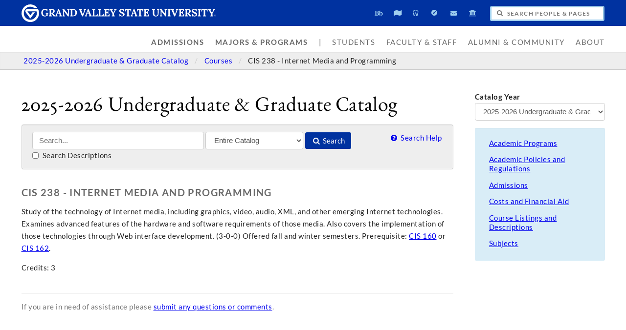

--- FILE ---
content_type: text/html;charset=UTF-8
request_url: https://www.gvsu.edu/catalog/course/cis-238.htm
body_size: 6283
content:
<!DOCTYPE html>
<html lang="en">
	<head>
		
		<title>CIS 238 - Internet Media and Programming - Courses - 2025-2026 Undergraduate &amp; Graduate Catalog - Grand Valley State University</title>
		
		<meta name="robots" content="index,follow" />
		<meta http-equiv="content-type" content="text/html;charset=utf-8" />
		<meta http-equiv="last-modified" content="Thu, 22 Jan 2026 12:20:25 GMT" />
		<meta name="viewport" content="width=device-width,initial-scale=1.0" />
		<meta http-equiv="X-UA-Compatible" content="IE=Edge" />
		<meta name="theme-color" content="#0032A0" /> 
		<link rel="apple-touch-icon" href="/includes/images/apple-touch-icon.png" /> 
		
			<link rel="stylesheet" type="text/css" href="/homepage/files/css/combined[1765559346].css" />
		
		<!--[if lte IE 8]>
			<script src="//cdnjs.cloudflare.com/ajax/libs/html5shiv/3.7.3/html5shiv.js"></script>
			<link rel="stylesheet" type="text/css" href="/homepage/files/css/lte_ie8[1763378994].css" />
		<![endif]-->
		<!--[if lte IE 9]>
			<script src="//twemoji.maxcdn.com/twemoji.min.js"></script>
			<script src="/homepage/files/js/lte_ie9.min[1696958167].js"></script>
			<link rel="stylesheet" type="text/css" href="/homepage/files/css/lte_ie9[1763378994].css" />
		<![endif]-->
		<!--[if gte IE 9]>
			<link rel="stylesheet" type="text/css" href="/homepage/files/css/gte_ie9[1763378994].css" />
		<![endif]-->
		<script type="text/javascript">
			(function(d,h,s){h=d.createElement('script');h.async=true;h.type='text/javascript';h.src='/homepage/files/js/gvsu.min[1757527908].js';s=d.getElementsByTagName('script')[0];s.parentNode.insertBefore(h,s)})(document);
			(function(d,h,s){h=d.createElement('script');h.async=true;h.type='text/javascript';h.src='/homepage/files/js/analytics[1698258577].js';s=d.getElementsByTagName('script')[0];s.parentNode.insertBefore(h,s)})(document);
			
			(function(d,h,s){h=d.createElement('script');h.async=true;h.type='text/javascript';h.src='https://apply.gvsu.edu/ping';s=d.getElementsByTagName('script')[0];s.parentNode.insertBefore(h,s)})(document);
			
		</script>
	<meta name="description" content="View GVSU's 2025-2026&#x20;catalog for details on the course CIS&#x20;238&#x20;-&#x20;Internet&#x20;Media&#x20;and&#x20;Programming, including topics, semesters offered, and prerequisites."/></head>
	<body class="internal">
		<header role="banner">
			<a href="#main">Skip to main content</a>
			
			<div class="header">
				<div class="row content">
					<div class="col-5 col-sm-12 logo">
						<div class="col-12 col-sm-9">
							<h1>
								
									<a href="/">
										<!--[if lte IE 8|!IE]>
											<img src="/homepage/files/img/gvsu_logo_white[1743087249].png" alt="Grand Valley State University Logo" width="600" height="53"/>
										<![endif]-->
										<!--[if gte IE 9|!IE]><!-->
											<img src="/homepage/files/img/gvsu_logo_white[1744644245].svg" alt="Grand Valley State University Logo" onerror="this.onerror=null;this.src='/homepage/files/img/gvsu_logo_white[1743087249].png'" width="600" height="53" />
										<!--<![endif]-->
										<span id="gv-logo-label" class="sr-only" aria-hidden="true">Grand Valley State University</span>
									</a>
								
							</h1>
						</div>
						<div class="hide-lg hide-md col-sm-3">
							
								<a href="/azindex.htm" id="gv-hamburger" role="button" aria-controls="gv-background-navigation" tabindex="0" aria-label="Menu">
									<span class="icon icon-menu" aria-hidden="true"></span>
								</a>
							
						</div>
					</div>
					<div class="col-7 col-sm-12 quick hide-print">
						<span role="navigation" aria-label="Quick">
							<ul class="navigation">
								<li class="tooltip tooltip-bottom" title="Blackboard">
									<a href="https://lms.gvsu.edu/" onclick="ga != undefined && ga('send', 'event', 'Homepage', 'Quick', 'Blackboard')">
										<span class="icon icon-myblackboard" aria-hidden="true"></span>
										<span class="sr-only">Blackboard</span>
									</a>
								</li>
								<li class="tooltip tooltip-bottom" title="Banner">
									<a href="/banner" onclick="ga != undefined && ga('send', 'event', 'Homepage', 'Quick', 'Banner')">
										<span class="icon icon-mybanner" aria-hidden="true"></span>
										<span class="sr-only">Banner</span>
									</a>
								</li>
								<li class="tooltip tooltip-bottom" title="Workday">
									<a href="https://workday.gvsu.edu" onclick="ga != undefined && ga('send', 'event', 'Homepage', 'Quick', 'Workday')">
										<span class="icon icon-workday" aria-hidden="true"></span>
										<span class="sr-only">Workday</span>
									</a>
								</li>
								<li class="tooltip tooltip-bottom" title="Navigate360">
									<a href="/navigate" onclick="ga != undefined && ga('send', 'event', 'Homepage', 'Quick', 'Navigate')">
										<span class="icon icon-compass" aria-hidden="true"></span>
										<span class="sr-only">Navigate360</span>
									</a>
								</li>
								<li class="tooltip tooltip-bottom" title="Student Email">
									<a href="/email.htm" onclick="ga != undefined && ga('send', 'event', 'Homepage', 'Quick', 'Student Email')">
										<span class="icon icon-mail-alt" aria-hidden="true"></span>
										<span class="sr-only">Student Email</span>
									</a>
								</li>
								<li class="tooltip tooltip-bottom" title="Library">
									<a href="/library" onclick="ga != undefined && ga('send', 'event', 'Homepage', 'Quick', 'Library')">
										<span class="icon icon-bank" aria-hidden="true"></span>
										<span class="sr-only">Library</span>
									</a>
								</li>
							</ul>
						</span>
						<form class="search" action="/searchaction.htm" role="search" id="gv-search">
							<input type="hidden" name="media" value="search" />
							<input type="hidden" name="path" value="" />
							<h2 class="sr-only">
								<label for="gv-search-input">Search People & Pages</label>
							</h2>
							<span class="icon icon-search" aria-hidden="true"></span>
							<input type="text" name="search" id="gv-search-input" size="25" maxlength="255" placeholder="Search People & Pages" />
							<div id="gv-search-suggestion" class="suggestion">
								<div class="row">
									<div class="col-6 col-sm-12 pull-right">
										<h3 class="hide-sm" id="gv-search-suggestion-search-label">
											Search Suggestions
										</h3>
										<ul id="gv-search-suggestion-search" aria-describedby="gv-search-suggestion-search-label">
											
										</ul>
									</div>
									<div class="col-6 col-sm-12">
										<h3 class="hide-sm" id="gv-search-suggestion-people-label">
											People Finder
										</h3>
										<ul id="gv-search-suggestion-people" class="hide-sm" aria-describedby="gv-search-suggestion-people-label">
											
										</ul>
										<ul id="gv-search-suggestion-peoplelink" class="hide-lg hide-md">
											<li>
												<a href="/peoplefinder">
													<span class="icon icon-users" aria-hidden="true"></span> People Finder
												</a>
											</li>
										</ul>
									</div>
								</div>
							</div>
							<button type="submit" class="btn btn-default sr-only" aria-hidden="true" tabindex="-1">Submit</button>
							
							
						</form>
					</div>

				</div>
			</div>
			<div class="background hide-print">
				
					<nav class="navigation" aria-label="Primary">
						<ul class="content" id="gv-background-navigation">
							
									<li>
										<strong>
											<a href="&#x2f;admissions">Admissions</a>
										</strong>
									</li>
								
									<li>
										<strong>
											<a href="&#x2f;academics&#x2f;">Majors &amp; Programs</a>
										</strong>
									</li>
								
									<li class="separator" aria-hidden="true">
										|
									</li>
								
									<li data-panel="students">
										
											<a href="&#x2f;students.htm">Students</a>
										
									</li>
								
									<li data-panel="facultystaff">
										
											<a href="&#x2f;facultystaff.htm">Faculty &amp; Staff</a>
										
									</li>
								
									<li data-panel="alumni">
										
											<a href="&#x2f;alumni.htm">Alumni &amp; Community</a>
										
									</li>
								
									<li data-panel="about">
										
											<a href="&#x2f;about">About</a>
										
									</li>
								
						</ul>
					</nav>
				
			</div>
		</header>
		<main id="main">
			
				<div class="breadcrumb hide-print">
					<span role="navigation" aria-label="Breadcrumbs">
						<ul class="content">
							
								<li>
									
										<a href="&#x2f;catalog&#x2f;">
											2025-2026 Undergraduate &amp; Graduate Catalog
										</a>
									
								</li>
							
								<li>
									
										<a href="&#x2f;catalog&#x2f;course&#x2f;">
											Courses
										</a>
									
								</li>
							
								<li class="active">
									
										<span>
											CIS 238 - Internet Media and Programming
										</span>
									
								</li>
							
						</ul>
					</span>
				</div>
			
		<div class="content">
			<link rel="stylesheet" type="text/css" href="/catalog/files/css/styles.min.css"/>
			<script>
				var inline,
					closeInline;
				(function() {
					var request,
						dom = document.createElement('div'),
						ajax,
						last = '',
						cache = {};
					dom.className = 'catalog-inline well';
					dom.onmousedown = function() {
						this.removeAttribute('tabindex');
					};

					closeInline = function() {
						last = '';
						dom.parentNode.removeChild(dom);
						return false;
					};

					inline = function(el) {
						// is the user trying to open a new window or tab?
						if (event.ctrlKey || event.metaKey || event.shiftKey) {
							return false;
						}
						// if we're not going to toggle it closed...
						if (last !== el.getAttribute('href') || dom.contains(el)) {
							last = el.getAttribute('href');
							if (!dom.contains(el)) {
								el.parentNode.appendChild(dom);
							}
							
							// store the URL in a cache so we wont have to reload if they click twice
							if (cache[el.getAttribute('href')]) {
								dom.innerHTML = cache[el.getAttribute('href')];

								// focus
								dom.setAttribute('tabindex', -1);
								dom.focus();

								return true;
							}

							// mark as loading
							dom.innerHTML = 'Loading...';

							// focus
							dom.setAttribute('tabindex', -1);
							dom.focus();
							
							// fetch the HTML
							return ajax(el.getAttribute('href') + (el.getAttribute('href').indexOf('?') != -1 ? '&' : '?') + 'template=false', function() {
								cache[el.getAttribute('href')] = '<a href="#" class="pull-right hide-print" onclick="return closeInline()" style="text-decoration: none" aria-label="Close">[&times;]</a>' + request.responseText;
								dom.innerHTML = cache[el.getAttribute('href')];

								// focus
								dom.setAttribute('tabindex', -1);
								dom.focus();
							});
						// it's already open, so close it
						} else {
							last = '';
							dom.parentNode.removeChild(dom);
							return true;
						}
					}
					ajax = function(url, func) {
						if (window.XMLHttpRequest) {
							request = new XMLHttpRequest();
						} else {
							request = new ActiveXObject("Microsoft.XMLHTTP");
						}
						if (request == null) {
							return false;
						}
						request.onreadystatechange = function() {
							if (request.readyState == 4 || request.readyState == "complete") {
								func();
							}
						};
						request.open('GET', url, true);
						request.send(null);
						return true;
					}
				})();
			</script>

			
			<div class="content">
				<div class="row row-gutter">
					<div class="col-9 col-md-8 col-sm-12 col-print-12">
						<h1 class="hide-print">
							2025-2026 Undergraduate &amp; Graduate Catalog
						</h1>
						
							<form action="/catalog/search.htm" class="hide-print">
								<p class="well">
									<input type="text" name="search" value="" placeholder="Search..." aria-label="Search" size="35" maxlength="255" />
									<select name="source" aria-label="Filter">
										<option value="">Entire Catalog</option>
										<option value="college">Colleges</option>
										<option value="navigation">Content & Navigation</option>
										<option value="category">Course Filters</option>
										<option value="course">Courses</option>
										<option value="degree">Degree Types</option>
										<option value="acronym">Program Acronyms</option>
										<option value="department">Program Descriptions</option>
										<option value="emphasis">Program Emphases</option>
										<option value="program">Program Requirements</option>
										<option value="type">Program Types</option>
										<option value="subject">Subjects</option>
									</select>
									<button type="submit">
										<span class="icon icon-search"></span>
										Search
									</button>
									<a href="/catalog/2025-2026/help.htm" class="pull-right" style="text-decoration: none">
										<span class="icon icon-help-circled"></span>
										Search Help
									</a>
									<br />
									<label>
										<input type="checkbox" name="description" value="1" />
										Search Descriptions
									</label>
								</p>
							</form>
						<h2>
	CIS 238 - Internet Media and Programming
</h2>
<p>Study of the technology of Internet media, including graphics, video, audio, XML, and other emerging Internet technologies. Examines advanced features of the hardware and software requirements of those media. Also covers the implementation of those technologies through Web interface development. (3-0-0) Offered fall and winter semesters. Prerequisite: 
<a href="&#x2f;catalog&#x2f;course/cis-160.htm" onclick="return !inline(this)">CIS 160</a> or 
<a href="&#x2f;catalog&#x2f;course/cis-162.htm" onclick="return !inline(this)">CIS 162</a>.</p> 
	<p>
		
			Credits: 3 
	</p> 
							<div class="hide-print">
								<br />
								<hr />
								<p class="text-muted">
									
									If you are in need of assistance please <a href="&#x2f;catalog&#x2f;contact.htm">submit any questions or comments</a>.
								</p>
							</div>
						
					</div>
					<div class="col-3 col-md-4 col-sm-12 hide-print">
						<form action="/catalog/">
							<p>
								<label>
									<strong>Catalog Year</strong>
									<br />
									<select name="catalogId" onchange="this.form.submit()" style="max-width: 100%; width: 100%;" aria-label="Catalog Year">
										
											<option value="9C301475-DC9A-5FF7-1DB9895D18D6A8A9" selected>
												2025-2026 Undergraduate &amp; Graduate Catalog
											</option>
										
											<option value="CF049FEE-FDDC-3FDD-FF025F57E6B89ECC">
												2024-2025 Undergraduate &amp; Graduate Catalog
											</option>
										
											<option value="93B51BC6-F86A-5C14-83E9A794B4D83DA5">
												2023-2024 Undergraduate &amp; Graduate Catalog
											</option>
										
											<option value="C09EA8AA-C633-9493-CF9CC9D49289D5DA">
												2022-2023 Undergraduate &amp; Graduate Catalog
											</option>
										
											<option value="7E40EB0F-CF8E-B934-AC5A35D03D1F45F2">
												2021-2022 Undergraduate &amp; Graduate Catalog
											</option>
										
											<option value="E07CA80C-F72A-50D2-5492756A50960239">
												2020-2021 Undergraduate &amp; Graduate Catalog
											</option>
										
											<option value="9F2684C6-0D72-DD7F-551544F19A9AD998">
												2019-2020 Undergraduate &amp; Graduate Catalog
											</option>
										
											<option value="9D33394D-9BB1-496D-2F46A06AB3AD75CC">
												2018-2019 Undergraduate &amp; Graduate Catalog
											</option>
										
											<option value="9D3339CA-C55E-56F9-49073832949FC426">
												2017-2018 Undergraduate &amp; Graduate Catalog
											</option>
										
											<option value="9D333A22-D1FF-A90F-42FF7D61B6387CB2">
												2016-2017 Undergraduate &amp; Graduate Catalog
											</option>
										
											<option value="9D333A75-C5A0-8B63-DFEBF48E36CABBF8">
												2015-2016 Undergraduate &amp; Graduate Catalog
											</option>
										
											<option value="9D333ABC-D62C-7B30-FBBC0D6AE96CFAD5">
												2014-2015 Undergraduate &amp; Graduate Catalog
											</option>
										
											<option value="9D333B11-D80A-69F8-439C562CA7AC308E">
												2013-2014 Undergraduate &amp; Graduate Catalog
											</option>
										
											<option value="9D333B5B-DAC9-3822-26867B741087113A">
												2012-2013 Undergraduate &amp; Graduate Catalog
											</option>
										
											<option value="9D333BA3-9FCD-5229-AE6519046F9CFDC7">
												2011-2012 Undergraduate &amp; Graduate Catalog
											</option>
										
											<option value="9D333BEA-B942-ABE5-26E4F995577FEADA">
												2010-2011 Undergraduate &amp; Graduate Catalog
											</option>
										
											<option value="9D333C3B-A408-08A2-3376D7780446F5B2">
												2009-2010 Undergraduate &amp; Graduate Catalog
											</option>
										
											<option value="9D333D19-A289-2853-C734F1E01ADCCC27">
												2008-2009 Undergraduate &amp; Graduate Catalog
											</option>
										
											<option value="9D333D6B-C569-F8C8-9F57AEAC9E1A4F9E">
												2007-2008 Undergraduate &amp; Graduate Catalog
											</option>
										
											<option value="9D333DB4-C6E6-9CC2-D443A527BC3D2335">
												2006-2007 Undergraduate &amp; Graduate Catalog
											</option>
										
											<option value="9D333DFC-A743-FC91-9D99E1D06554A067">
												2005-2006 Undergraduate &amp; Graduate Catalog
											</option>
										
											<option value="9E33CB0F-C7E9-A298-0B18C38F451C89D3">
												2026-2027 Undergraduate &amp; Graduate Catalog &#x5b;In Progress&#x5d;
											</option>
										
									</select>
								</label>
								<input type="submit" value="Submit" class="sr-only" />
							</p>
						</form>
						
							<nav aria-label="Catalog Navigation" id="catalog-navigation">
								<div class="alert alert-info">
									<ul class="list-1 list-sm-2 list-unstyled">
										
											<li>
												<a href="&#x2f;catalog&#x2f;navigation/academic-programs-2.htm" aria-labelledby="catalog-navigation">Academic Programs</a>
											</li>
										
											<li>
												<a href="&#x2f;catalog&#x2f;navigation/academic-policies-and-regulations.htm" aria-labelledby="catalog-navigation">Academic Policies and Regulations</a>
											</li>
										
											<li>
												<a href="&#x2f;catalog&#x2f;navigation/admissions.htm" aria-labelledby="catalog-navigation">Admissions</a>
											</li>
										
											<li>
												<a href="&#x2f;catalog&#x2f;navigation/costs-and-financial-aid.htm" aria-labelledby="catalog-navigation">Costs and Financial Aid</a>
											</li>
										
											<li>
												<a href="&#x2f;catalog&#x2f;navigation/course-listings-and-descriptions.htm" aria-labelledby="catalog-navigation">Course Listings and Descriptions</a>
											</li>
										
											<li>
												<a href="&#x2f;catalog&#x2f;navigation/subjects-3.htm" aria-labelledby="catalog-navigation">Subjects</a>
											</li>
										
									</ul>
								</div>
							</nav>
						
					</div>
				</div>
			</div>
		</div>
	
		</main>
		<footer aria-labelledby="footer-header">
			<div class="footer hide-print">
				<div class="content">
					<h2 id="footer-header" class="sr-only">Footer</h2>
					<div class="row-gutter">
						<div class="col-2 col-sm-6 navigation">
							<h3 class="sr-only">Contact Us</h3>
							<p>
								1 Campus Drive<br />
								Allendale, MI 49401<span class="hide-sm">-9403</span><br />
								<span class="hide-sm">USA - </span>(616) 331-5000<br />
								<a href="/contactus-index.htm" title="Contact Grand Valley State University">Contact Us</a>
							</p>
						</div>
						<div class="col-4 col-sm-6 navigation" role="navigation" aria-labelledby="footerlink-header">
							<h3 id="footerlink-header" class="sr-only">Footer Links</h3>
							<ul class="list-2 list-md-1">
								<li>
									<a href="/about" title="About Grand Valley State University">About GVSU</a>
								</li>
								<li>
									<a href="/azindex.htm" title="Grand Valley State University A-Z Website Index">A-Z Index</a>
								</li>
								<li>
									<a href="/bus/schedule-79.htm" title="Transportation Services Bus Schedule">Bus Schedule</a>
								</li>
								<li>
									<a href="/safety" title="Grand Valley State University Campus Safety Information & Resources">Campus Safety</a>
								</li>
								<li>
									<a href="/giving" title="Give to Grand Valley State University">Giving</a>
								</li>
								<li>
									<a href="/inclusion/" title="Division of Inclusion and Equity at Grand Valley State University">Inclusion/Diversity</a>
								</li>
								<li>
									<a href="http://www.gvsulakers.com" title="Grand Valley State University Athletics" target="_blank" rel="noopener">Laker Athletics</a>
								</li>
								<li>
									<a href="/maps.htm" title="Grand Valley State University Campus Maps and Directions">Maps & Directions</a>
								</li>
								<li>
									<a href="/parking" title="Grand Valley State University Parking Services">Parking</a>
								</li>
								<li>
									<a href="/veterans" title="Grand Valley State University Veterans Network">Veterans</a>
								</li>
							</ul>
						</div>
						<div role="complementary" class="col-6 col-sm-12 ads" aria-labelledby="ads-header">
							<h3 id="ads-header" class="sr-only">Advertisements</h3>
							<div class="row-gutter">

								
								
													<div class="col-4 col-md-6">
														
															<a href="&#x2f;s&#x2f;23R">
																<noscript data-lazy-src="/homepage/files/img/advertisement/5DD2891C-C1E8-0DAE-803D36F741B3DA61/300[1659732829].jpg" data-lazy-srcset="/homepage/files/img/advertisement/5DD2891C-C1E8-0DAE-803D36F741B3DA61/600[1659732829].jpg 600w,/homepage/files/img/advertisement/5DD2891C-C1E8-0DAE-803D36F741B3DA61/400[1659732829].jpg 400w,/homepage/files/img/advertisement/5DD2891C-C1E8-0DAE-803D36F741B3DA61/300[1659732829].jpg 300w" data-lazy-sizes="(min-width:1000px) 20vw, (min-width:800px) 25vw, 50vw" data-lazy-width="600" data-lazy-height="400" data-lazy-alt="Reach&#x20;Higher&#x20;2025">
																	<img src="/homepage/files/img/advertisement/5DD2891C-C1E8-0DAE-803D36F741B3DA61/300[1659732829].jpg" srcset="/homepage/files/img/advertisement/5DD2891C-C1E8-0DAE-803D36F741B3DA61/600[1659732829].jpg 600w,/homepage/files/img/advertisement/5DD2891C-C1E8-0DAE-803D36F741B3DA61/400[1659732829].jpg 400w,/homepage/files/img/advertisement/5DD2891C-C1E8-0DAE-803D36F741B3DA61/300[1659732829].jpg 300w" sizes="(min-width:1000px) 20vw, (min-width:800px) 25vw, 50vw" alt="Reach&#x20;Higher&#x20;2025" width="600" height="400" />
																</noscript>
															</a>
														
													</div>
												
													<div class="col-4 col-md-6">
														
															<a href="&#x2f;s&#x2f;16D">
																<noscript data-lazy-src="/homepage/files/img/advertisement/1428D64C-B845-2B5C-0F827D5CC0BD73E5/300[1565119977].jpg" data-lazy-srcset="/homepage/files/img/advertisement/1428D64C-B845-2B5C-0F827D5CC0BD73E5/600[1565119977].jpg 600w,/homepage/files/img/advertisement/1428D64C-B845-2B5C-0F827D5CC0BD73E5/400[1565119977].jpg 400w,/homepage/files/img/advertisement/1428D64C-B845-2B5C-0F827D5CC0BD73E5/300[1565119977].jpg 300w" data-lazy-sizes="(min-width:1000px) 20vw, (min-width:800px) 25vw, 50vw" data-lazy-width="600" data-lazy-height="400" data-lazy-alt="GVSU&#x20;Alert">
																	<img src="/homepage/files/img/advertisement/1428D64C-B845-2B5C-0F827D5CC0BD73E5/300[1565119977].jpg" srcset="/homepage/files/img/advertisement/1428D64C-B845-2B5C-0F827D5CC0BD73E5/600[1565119977].jpg 600w,/homepage/files/img/advertisement/1428D64C-B845-2B5C-0F827D5CC0BD73E5/400[1565119977].jpg 400w,/homepage/files/img/advertisement/1428D64C-B845-2B5C-0F827D5CC0BD73E5/300[1565119977].jpg 300w" sizes="(min-width:1000px) 20vw, (min-width:800px) 25vw, 50vw" alt="GVSU&#x20;Alert" width="600" height="400" />
																</noscript>
															</a>
														
													</div>
												
													<div class="col-4 col-md-6">
														
															<a href="&#x2f;s&#x2f;342">
																<noscript data-lazy-src="/homepage/files/img/advertisement/0971CCCF-01C4-30A8-5CE3BF96B0445854/300[1739907161].jpg" data-lazy-srcset="/homepage/files/img/advertisement/0971CCCF-01C4-30A8-5CE3BF96B0445854/600[1739907161].jpg 600w,/homepage/files/img/advertisement/0971CCCF-01C4-30A8-5CE3BF96B0445854/400[1739907161].jpg 400w,/homepage/files/img/advertisement/0971CCCF-01C4-30A8-5CE3BF96B0445854/300[1739907161].jpg 300w" data-lazy-sizes="(min-width:1000px) 20vw, (min-width:800px) 25vw, 50vw" data-lazy-width="600" data-lazy-height="400" data-lazy-alt="Laker&#x20;Store">
																	<img src="/homepage/files/img/advertisement/0971CCCF-01C4-30A8-5CE3BF96B0445854/300[1739907161].jpg" srcset="/homepage/files/img/advertisement/0971CCCF-01C4-30A8-5CE3BF96B0445854/600[1739907161].jpg 600w,/homepage/files/img/advertisement/0971CCCF-01C4-30A8-5CE3BF96B0445854/400[1739907161].jpg 400w,/homepage/files/img/advertisement/0971CCCF-01C4-30A8-5CE3BF96B0445854/300[1739907161].jpg 300w" sizes="(min-width:1000px) 20vw, (min-width:800px) 25vw, 50vw" alt="Laker&#x20;Store" width="600" height="400" />
																</noscript>
															</a>
														
													</div>
												
							</div>
						</div>
					</div>
				</div>
			</div>
			<div class="bottom hide-print">
				<div class="content">
					<div class="row-gutter">
						<div class="col-12">
							<div class="legal">
								<h3 id="legal-header" class="sr-only">Legal</h3>
								<span role="navigation" aria-labelledby="legal-header">
									<ul style="display: block;">
										<li>
											<a href="/antidiscriminationstatement.htm">Antidiscrimination/Equal Employment Opportunity</a>
										</li>
										<li>
											<a href="/privacystatement.htm">Privacy Statement</a>
										</li>
									</ul>
									<ul style="display: block;">
										<li>
											<a href="/disclosures">Disclosures</a>
										</li>
										<li>
											<a href="/homepage/files/pdf/report/aar_2025.pdf" target="_blank">Academy Authorizing Report</a>
										</li>
										<li>
											<span class="hide-sm hide-md">Copyright </span>&copy; 2026 GVSU
										</li>
									</ul>
								</span>
							</div>
							<div class="smicon">
								<h3 id="smicon-header" class="sr-only">Social Media</h3>
								<span role="navigation" aria-labelledby="smicon-header">
									<ul>
										<li class="tooltip" title="Facebook">
											<a href="http://www.facebook.com/grandvalley" target="_blank" rel="noopener">
												<span class="icon icon-facebook" aria-hidden="true"></span>
												<span class="sr-only">Facebook</span>
											</a>
										</li>
										<li class="tooltip" title="Instagram">
											<a href="http://www.instagram.com/gvsu" target="_blank" rel="noopener">
												<span class="icon icon-instagram" aria-hidden="true"></span>
												<span class="sr-only">Instagram</span>
											</a>
										</li>
										<li class="tooltip" title="TikTok">
											<a href="https://www.tiktok.com/@grandvalleystate" target="_blank" rel="noopener">
												<span class="icon icon-tiktok" aria-hidden="true"></span>
												<span class="sr-only">TikTok</span>
											</a>
										</li>
										<li class="tooltip" title="X">
											<a href="http://www.twitter.com/gvsu" target="_blank" rel="noopener">
												<span class="icon icon-twitter" aria-hidden="true"></span>
												<span class="sr-only">X</span>
											</a>
										</li>
										<li class="tooltip" title="YouTube">
											<a href="http://www.youtube.com/gvsu" target="_blank" rel="noopener">
												<span class="icon icon-youtube-play" aria-hidden="true"></span>
												<span class="sr-only">YouTube</span>
											</a>
										</li>
										<li class="tooltip" title="More...">
											<a href="/socialmedia">
												<span class="icon icon-plus-circled" aria-hidden="true"></span>
												<span class="sr-only">More Social Media</span>
											</a>
										</li>
									</ul>
								</span>
							</div>
						</div>
						
					</div>
				</div>
			</div>
		</footer>
	</body>
</html>
<!-- ↑ ↑ ↓ ↓ ← → ← → B A -->

--- FILE ---
content_type: text/css
request_url: https://tags.srv.stackadapt.com/sa.css
body_size: -11
content:
:root {
    --sa-uid: '0-e09744c0-68d0-546a-6d38-eb16a18ac5de';
}